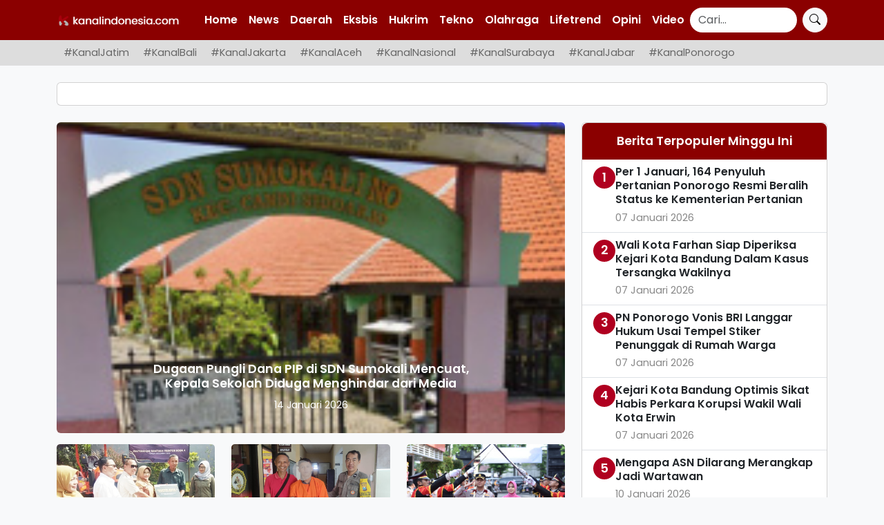

--- FILE ---
content_type: text/html; charset=UTF-8
request_url: https://kanalindonesia.com/tag/kanal-surabaya-berita-probolinggo/
body_size: 12705
content:
<!DOCTYPE html>
<html lang="id">
<head>
    <meta charset="UTF-8">
    <meta name="viewport" content="width=device-width, initial-scale=1.0">

    <title>kanal surabaya berita probolinggo &#8211; Kanalindonesia.com</title>

    
    <!-- SEO Meta -->
    <meta name="description" content="PROBOLINGGO KANALINDONESIA.COM - Anggota DPRD Jatim dapil Probolinggo Pasuruan Anwar Sadad bersyukur meski sudah masuk di tahun politik, namun masyarakat tidak larut soal dukung mendukung&hellip;">
    <meta name="robots" content="index, follow">
    <link rel="canonical" href="https://kanalindonesia.com/2023/07/14/masyarakat-makin-dewasa-anwar-sadad-senang-tak-ada-gesekan-di-tahun-politik-mereka-fokus-agar-ekonomi-bangkit/">

    <!-- Preconnect untuk resource eksternal -->
    <link rel="preconnect" href="https://fonts.googleapis.com" crossorigin>
    <link rel="preconnect" href="https://fonts.gstatic.com" crossorigin>
    <link rel="preconnect" href="https://cse.google.com" crossorigin>

    <!-- Preload logo -->
    <link rel="preload" as="image" href="https://kanalindonesia.com/wp-content/themes/kanalindonesia/assets/kilogo.png">

    <!-- Open Graph Meta Tags -->
    <meta property="og:title" content="kanal surabaya berita probolinggo &#8211; Kanalindonesia.com">
    <meta property="og:description" content="PROBOLINGGO KANALINDONESIA.COM - Anggota DPRD Jatim dapil Probolinggo Pasuruan Anwar Sadad bersyukur meski sudah masuk di tahun politik, namun masyarakat tidak larut soal dukung mendukung&hellip;">
    <meta property="og:url" content="https://kanalindonesia.com/2023/07/14/masyarakat-makin-dewasa-anwar-sadad-senang-tak-ada-gesekan-di-tahun-politik-mereka-fokus-agar-ekonomi-bangkit/">
    <meta property="og:image" content="https://kanalindonesia.com/wp-content/themes/kanalindonesia/assets/images/logo.png">
    <meta property="og:type" content="article">

    <!-- Twitter Meta Tags -->
    <meta name="twitter:card" content="summary_large_image">
    <meta name="twitter:title" content="kanal surabaya berita probolinggo &#8211; Kanalindonesia.com">
    <meta name="twitter:description" content="PROBOLINGGO KANALINDONESIA.COM - Anggota DPRD Jatim dapil Probolinggo Pasuruan Anwar Sadad bersyukur meski sudah masuk di tahun politik, namun masyarakat tidak larut soal dukung mendukung&hellip;">
    <meta name="twitter:image" content="https://kanalindonesia.com/wp-content/themes/kanalindonesia/assets/images/logo.png">
    <title>kanal surabaya berita probolinggo &#8211; Kanalindonesia.com</title>
<meta name='robots' content='max-image-preview:large' />
<link rel='dns-prefetch' href='//cdn.jsdelivr.net' />
<link rel='dns-prefetch' href='//fonts.googleapis.com' />
<link rel="alternate" type="application/rss+xml" title="Kanalindonesia.com &raquo; kanal surabaya berita probolinggo Umpan Tag" href="https://kanalindonesia.com/tag/kanal-surabaya-berita-probolinggo/feed/" />
<style id='wp-img-auto-sizes-contain-inline-css' type='text/css'>
img:is([sizes=auto i],[sizes^="auto," i]){contain-intrinsic-size:3000px 1500px}
/*# sourceURL=wp-img-auto-sizes-contain-inline-css */
</style>

<style id='wp-emoji-styles-inline-css' type='text/css'>

	img.wp-smiley, img.emoji {
		display: inline !important;
		border: none !important;
		box-shadow: none !important;
		height: 1em !important;
		width: 1em !important;
		margin: 0 0.07em !important;
		vertical-align: -0.1em !important;
		background: none !important;
		padding: 0 !important;
	}
/*# sourceURL=wp-emoji-styles-inline-css */
</style>
<link rel='stylesheet' id='wp-block-library-css' href='https://kanalindonesia.com/wp-includes/css/dist/block-library/style.min.css?ver=6.9' type='text/css' media='all' />
<style id='global-styles-inline-css' type='text/css'>
:root{--wp--preset--aspect-ratio--square: 1;--wp--preset--aspect-ratio--4-3: 4/3;--wp--preset--aspect-ratio--3-4: 3/4;--wp--preset--aspect-ratio--3-2: 3/2;--wp--preset--aspect-ratio--2-3: 2/3;--wp--preset--aspect-ratio--16-9: 16/9;--wp--preset--aspect-ratio--9-16: 9/16;--wp--preset--color--black: #000000;--wp--preset--color--cyan-bluish-gray: #abb8c3;--wp--preset--color--white: #ffffff;--wp--preset--color--pale-pink: #f78da7;--wp--preset--color--vivid-red: #cf2e2e;--wp--preset--color--luminous-vivid-orange: #ff6900;--wp--preset--color--luminous-vivid-amber: #fcb900;--wp--preset--color--light-green-cyan: #7bdcb5;--wp--preset--color--vivid-green-cyan: #00d084;--wp--preset--color--pale-cyan-blue: #8ed1fc;--wp--preset--color--vivid-cyan-blue: #0693e3;--wp--preset--color--vivid-purple: #9b51e0;--wp--preset--gradient--vivid-cyan-blue-to-vivid-purple: linear-gradient(135deg,rgb(6,147,227) 0%,rgb(155,81,224) 100%);--wp--preset--gradient--light-green-cyan-to-vivid-green-cyan: linear-gradient(135deg,rgb(122,220,180) 0%,rgb(0,208,130) 100%);--wp--preset--gradient--luminous-vivid-amber-to-luminous-vivid-orange: linear-gradient(135deg,rgb(252,185,0) 0%,rgb(255,105,0) 100%);--wp--preset--gradient--luminous-vivid-orange-to-vivid-red: linear-gradient(135deg,rgb(255,105,0) 0%,rgb(207,46,46) 100%);--wp--preset--gradient--very-light-gray-to-cyan-bluish-gray: linear-gradient(135deg,rgb(238,238,238) 0%,rgb(169,184,195) 100%);--wp--preset--gradient--cool-to-warm-spectrum: linear-gradient(135deg,rgb(74,234,220) 0%,rgb(151,120,209) 20%,rgb(207,42,186) 40%,rgb(238,44,130) 60%,rgb(251,105,98) 80%,rgb(254,248,76) 100%);--wp--preset--gradient--blush-light-purple: linear-gradient(135deg,rgb(255,206,236) 0%,rgb(152,150,240) 100%);--wp--preset--gradient--blush-bordeaux: linear-gradient(135deg,rgb(254,205,165) 0%,rgb(254,45,45) 50%,rgb(107,0,62) 100%);--wp--preset--gradient--luminous-dusk: linear-gradient(135deg,rgb(255,203,112) 0%,rgb(199,81,192) 50%,rgb(65,88,208) 100%);--wp--preset--gradient--pale-ocean: linear-gradient(135deg,rgb(255,245,203) 0%,rgb(182,227,212) 50%,rgb(51,167,181) 100%);--wp--preset--gradient--electric-grass: linear-gradient(135deg,rgb(202,248,128) 0%,rgb(113,206,126) 100%);--wp--preset--gradient--midnight: linear-gradient(135deg,rgb(2,3,129) 0%,rgb(40,116,252) 100%);--wp--preset--font-size--small: 13px;--wp--preset--font-size--medium: 20px;--wp--preset--font-size--large: 36px;--wp--preset--font-size--x-large: 42px;--wp--preset--spacing--20: 0.44rem;--wp--preset--spacing--30: 0.67rem;--wp--preset--spacing--40: 1rem;--wp--preset--spacing--50: 1.5rem;--wp--preset--spacing--60: 2.25rem;--wp--preset--spacing--70: 3.38rem;--wp--preset--spacing--80: 5.06rem;--wp--preset--shadow--natural: 6px 6px 9px rgba(0, 0, 0, 0.2);--wp--preset--shadow--deep: 12px 12px 50px rgba(0, 0, 0, 0.4);--wp--preset--shadow--sharp: 6px 6px 0px rgba(0, 0, 0, 0.2);--wp--preset--shadow--outlined: 6px 6px 0px -3px rgb(255, 255, 255), 6px 6px rgb(0, 0, 0);--wp--preset--shadow--crisp: 6px 6px 0px rgb(0, 0, 0);}:where(.is-layout-flex){gap: 0.5em;}:where(.is-layout-grid){gap: 0.5em;}body .is-layout-flex{display: flex;}.is-layout-flex{flex-wrap: wrap;align-items: center;}.is-layout-flex > :is(*, div){margin: 0;}body .is-layout-grid{display: grid;}.is-layout-grid > :is(*, div){margin: 0;}:where(.wp-block-columns.is-layout-flex){gap: 2em;}:where(.wp-block-columns.is-layout-grid){gap: 2em;}:where(.wp-block-post-template.is-layout-flex){gap: 1.25em;}:where(.wp-block-post-template.is-layout-grid){gap: 1.25em;}.has-black-color{color: var(--wp--preset--color--black) !important;}.has-cyan-bluish-gray-color{color: var(--wp--preset--color--cyan-bluish-gray) !important;}.has-white-color{color: var(--wp--preset--color--white) !important;}.has-pale-pink-color{color: var(--wp--preset--color--pale-pink) !important;}.has-vivid-red-color{color: var(--wp--preset--color--vivid-red) !important;}.has-luminous-vivid-orange-color{color: var(--wp--preset--color--luminous-vivid-orange) !important;}.has-luminous-vivid-amber-color{color: var(--wp--preset--color--luminous-vivid-amber) !important;}.has-light-green-cyan-color{color: var(--wp--preset--color--light-green-cyan) !important;}.has-vivid-green-cyan-color{color: var(--wp--preset--color--vivid-green-cyan) !important;}.has-pale-cyan-blue-color{color: var(--wp--preset--color--pale-cyan-blue) !important;}.has-vivid-cyan-blue-color{color: var(--wp--preset--color--vivid-cyan-blue) !important;}.has-vivid-purple-color{color: var(--wp--preset--color--vivid-purple) !important;}.has-black-background-color{background-color: var(--wp--preset--color--black) !important;}.has-cyan-bluish-gray-background-color{background-color: var(--wp--preset--color--cyan-bluish-gray) !important;}.has-white-background-color{background-color: var(--wp--preset--color--white) !important;}.has-pale-pink-background-color{background-color: var(--wp--preset--color--pale-pink) !important;}.has-vivid-red-background-color{background-color: var(--wp--preset--color--vivid-red) !important;}.has-luminous-vivid-orange-background-color{background-color: var(--wp--preset--color--luminous-vivid-orange) !important;}.has-luminous-vivid-amber-background-color{background-color: var(--wp--preset--color--luminous-vivid-amber) !important;}.has-light-green-cyan-background-color{background-color: var(--wp--preset--color--light-green-cyan) !important;}.has-vivid-green-cyan-background-color{background-color: var(--wp--preset--color--vivid-green-cyan) !important;}.has-pale-cyan-blue-background-color{background-color: var(--wp--preset--color--pale-cyan-blue) !important;}.has-vivid-cyan-blue-background-color{background-color: var(--wp--preset--color--vivid-cyan-blue) !important;}.has-vivid-purple-background-color{background-color: var(--wp--preset--color--vivid-purple) !important;}.has-black-border-color{border-color: var(--wp--preset--color--black) !important;}.has-cyan-bluish-gray-border-color{border-color: var(--wp--preset--color--cyan-bluish-gray) !important;}.has-white-border-color{border-color: var(--wp--preset--color--white) !important;}.has-pale-pink-border-color{border-color: var(--wp--preset--color--pale-pink) !important;}.has-vivid-red-border-color{border-color: var(--wp--preset--color--vivid-red) !important;}.has-luminous-vivid-orange-border-color{border-color: var(--wp--preset--color--luminous-vivid-orange) !important;}.has-luminous-vivid-amber-border-color{border-color: var(--wp--preset--color--luminous-vivid-amber) !important;}.has-light-green-cyan-border-color{border-color: var(--wp--preset--color--light-green-cyan) !important;}.has-vivid-green-cyan-border-color{border-color: var(--wp--preset--color--vivid-green-cyan) !important;}.has-pale-cyan-blue-border-color{border-color: var(--wp--preset--color--pale-cyan-blue) !important;}.has-vivid-cyan-blue-border-color{border-color: var(--wp--preset--color--vivid-cyan-blue) !important;}.has-vivid-purple-border-color{border-color: var(--wp--preset--color--vivid-purple) !important;}.has-vivid-cyan-blue-to-vivid-purple-gradient-background{background: var(--wp--preset--gradient--vivid-cyan-blue-to-vivid-purple) !important;}.has-light-green-cyan-to-vivid-green-cyan-gradient-background{background: var(--wp--preset--gradient--light-green-cyan-to-vivid-green-cyan) !important;}.has-luminous-vivid-amber-to-luminous-vivid-orange-gradient-background{background: var(--wp--preset--gradient--luminous-vivid-amber-to-luminous-vivid-orange) !important;}.has-luminous-vivid-orange-to-vivid-red-gradient-background{background: var(--wp--preset--gradient--luminous-vivid-orange-to-vivid-red) !important;}.has-very-light-gray-to-cyan-bluish-gray-gradient-background{background: var(--wp--preset--gradient--very-light-gray-to-cyan-bluish-gray) !important;}.has-cool-to-warm-spectrum-gradient-background{background: var(--wp--preset--gradient--cool-to-warm-spectrum) !important;}.has-blush-light-purple-gradient-background{background: var(--wp--preset--gradient--blush-light-purple) !important;}.has-blush-bordeaux-gradient-background{background: var(--wp--preset--gradient--blush-bordeaux) !important;}.has-luminous-dusk-gradient-background{background: var(--wp--preset--gradient--luminous-dusk) !important;}.has-pale-ocean-gradient-background{background: var(--wp--preset--gradient--pale-ocean) !important;}.has-electric-grass-gradient-background{background: var(--wp--preset--gradient--electric-grass) !important;}.has-midnight-gradient-background{background: var(--wp--preset--gradient--midnight) !important;}.has-small-font-size{font-size: var(--wp--preset--font-size--small) !important;}.has-medium-font-size{font-size: var(--wp--preset--font-size--medium) !important;}.has-large-font-size{font-size: var(--wp--preset--font-size--large) !important;}.has-x-large-font-size{font-size: var(--wp--preset--font-size--x-large) !important;}
/*# sourceURL=global-styles-inline-css */
</style>

<style id='classic-theme-styles-inline-css' type='text/css'>
/*! This file is auto-generated */
.wp-block-button__link{color:#fff;background-color:#32373c;border-radius:9999px;box-shadow:none;text-decoration:none;padding:calc(.667em + 2px) calc(1.333em + 2px);font-size:1.125em}.wp-block-file__button{background:#32373c;color:#fff;text-decoration:none}
/*# sourceURL=/wp-includes/css/classic-themes.min.css */
</style>
<link rel='stylesheet' id='kivm-frontend-css' href='https://kanalindonesia.com/wp-content/plugins/kivm/assets/css/frontend.css?ver=1.0.0' type='text/css' media='all' />
<link rel='stylesheet' id='kivm-bootstrap-cdn-css' href='https://cdn.jsdelivr.net/npm/bootstrap@5.3.2/dist/css/bootstrap.min.css?ver=5.3.2' type='text/css' media='all' />
<link rel='stylesheet' id='kivm-bootstrap-icons-cdn-css' href='https://cdn.jsdelivr.net/npm/bootstrap-icons@1.10.5/font/bootstrap-icons.css?ver=1.10.5' type='text/css' media='all' />
<link rel='stylesheet' id='bootstrap-css-css' href='https://cdn.jsdelivr.net/npm/bootstrap@5.3.0/dist/css/bootstrap.min.css?ver=6.9' type='text/css' media='all' />
<link rel='stylesheet' id='main-style-css' href='https://kanalindonesia.com/wp-content/themes/kanalindonesia/style.css?ver=6.9' type='text/css' media='all' />
<link rel='stylesheet' id='poppins-font-css' href='https://fonts.googleapis.com/css2?family=Poppins%3Awght%40300%3B400%3B600&#038;display=swap&#038;ver=6.9' type='text/css' media='all' />
<link rel='stylesheet' id='bootstrap-icons-css' href='https://cdn.jsdelivr.net/npm/bootstrap-icons@1.10.5/font/bootstrap-icons.min.css?ver=6.9' type='text/css' media='all' />
<link rel="https://api.w.org/" href="https://kanalindonesia.com/wp-json/" /><link rel="alternate" title="JSON" type="application/json" href="https://kanalindonesia.com/wp-json/wp/v2/tags/7253" /><link rel="EditURI" type="application/rsd+xml" title="RSD" href="https://kanalindonesia.com/xmlrpc.php?rsd" />
<meta name="generator" content="WordPress 6.9" />
<link rel="icon" href="https://kanalindonesia.com/wp-content/uploads/2024/07/logo-KI.com-PNG-32x32.png" sizes="32x32" />
<link rel="icon" href="https://kanalindonesia.com/wp-content/uploads/2024/07/logo-KI.com-PNG-192x192.png" sizes="192x192" />
<link rel="apple-touch-icon" href="https://kanalindonesia.com/wp-content/uploads/2024/07/logo-KI.com-PNG-180x180.png" />
<meta name="msapplication-TileImage" content="https://kanalindonesia.com/wp-content/uploads/2024/07/logo-KI.com-PNG-270x270.png" />
</head>
<body class="archive tag tag-kanal-surabaya-berita-probolinggo tag-7253 wp-theme-kanalindonesia">

<!-- NAVBAR ATAS -->
<nav class="navbar navbar-expand-lg navbar-dark custom-navbar fixed-top">
    <div class="container">
        <a class="navbar-brand" href="https://kanalindonesia.com/">
            <img src="https://kanalindonesia.com/wp-content/themes/kanalindonesia/assets/kilogo.png" 
                 alt="Kanalindonesia.com" class="navbar-logo" loading="lazy">
        </a>
        <button class="navbar-toggler" type="button" data-bs-toggle="collapse" data-bs-target="#navbarNav" aria-controls="navbarNav" aria-expanded="false" aria-label="Toggle navigation">
            <span class="navbar-toggler-icon"></span>
        </button>
        <div class="collapse navbar-collapse" id="navbarNav">
            <ul class="navbar-nav me-auto mb-2 mb-lg-0 custom-menu">
                <li id="menu-item-108324" class="menu-item menu-item-type-custom menu-item-object-custom menu-item-home nav-item"><a href="https://kanalindonesia.com" class="nav-link">Home</a></li>
<li id="menu-item-108336" class="menu-item menu-item-type-taxonomy menu-item-object-category nav-item"><a href="https://kanalindonesia.com/category/news/" class="nav-link">News</a></li>
<li id="menu-item-108325" class="menu-item menu-item-type-taxonomy menu-item-object-category nav-item"><a href="https://kanalindonesia.com/category/daerah/" class="nav-link">Daerah</a></li>
<li id="menu-item-108337" class="menu-item menu-item-type-taxonomy menu-item-object-category nav-item"><a href="https://kanalindonesia.com/category/eksbis/" class="nav-link">Eksbis</a></li>
<li id="menu-item-108539" class="menu-item menu-item-type-taxonomy menu-item-object-category nav-item"><a href="https://kanalindonesia.com/category/hukrim/" class="nav-link">Hukrim</a></li>
<li id="menu-item-108327" class="menu-item menu-item-type-taxonomy menu-item-object-category nav-item"><a href="https://kanalindonesia.com/category/tekno/" class="nav-link">Tekno</a></li>
<li id="menu-item-108328" class="menu-item menu-item-type-taxonomy menu-item-object-category nav-item"><a href="https://kanalindonesia.com/category/olahraga/" class="nav-link">Olahraga</a></li>
<li id="menu-item-108331" class="menu-item menu-item-type-taxonomy menu-item-object-category nav-item"><a href="https://kanalindonesia.com/category/lifetrend/" class="nav-link">Lifetrend</a></li>
<li id="menu-item-108334" class="menu-item menu-item-type-taxonomy menu-item-object-category nav-item"><a href="https://kanalindonesia.com/category/opini/" class="nav-link">Opini</a></li>
<li id="menu-item-126225" class="menu-item menu-item-type-post_type_archive menu-item-object-video nav-item"><a href="https://kanalindonesia.com/video/" class="nav-link">Video</a></li>
            </ul>
            <form class="d-flex search-form" action="https://cse.google.com/cse" method="get">
                <input class="form-control me-2 search-input" type="search" placeholder="Cari..." aria-label="Search" name="q" value="">
                <input type="hidden" name="cx" value="80e83a0b4aae944d3"> 
                <button class="btn btn-light search-btn" type="submit">
                    <i class="bi bi-search"></i>
                </button>
            </form>
        </div>
    </div>
</nav>

<div class="middle-menu-wrapper">
    <div class="container">
        <nav class="nav nav-pills flex-nowrap text-nowrap middle-menu">
            <li id="menu-item-118917" class="menu-item menu-item-type-taxonomy menu-item-object-category nav-item"><a href="https://kanalindonesia.com/category/daerah/kanal-jatim/" class="nav-link">#KanalJatim</a></li>
<li id="menu-item-118920" class="menu-item menu-item-type-taxonomy menu-item-object-category nav-item"><a href="https://kanalindonesia.com/category/daerah/kanal-bali/" class="nav-link">#KanalBali</a></li>
<li id="menu-item-118921" class="menu-item menu-item-type-taxonomy menu-item-object-category nav-item"><a href="https://kanalindonesia.com/category/daerah/kanal-jakarta/" class="nav-link">#KanalJakarta</a></li>
<li id="menu-item-118922" class="menu-item menu-item-type-taxonomy menu-item-object-category nav-item"><a href="https://kanalindonesia.com/category/daerah/kanal-sumatra/kanal-aceh/" class="nav-link">#KanalAceh</a></li>
<li id="menu-item-125393" class="menu-item menu-item-type-taxonomy menu-item-object-category nav-item"><a href="https://kanalindonesia.com/category/kanal-nasional/" class="nav-link">#KanalNasional</a></li>
<li id="menu-item-125394" class="menu-item menu-item-type-taxonomy menu-item-object-category nav-item"><a href="https://kanalindonesia.com/category/daerah/kanal-jatim/kanal-surabaya/" class="nav-link">#KanalSurabaya</a></li>
<li id="menu-item-125396" class="menu-item menu-item-type-taxonomy menu-item-object-category nav-item"><a href="https://kanalindonesia.com/category/daerah/kanal-jabar/" class="nav-link">#KanalJabar</a></li>
<li id="menu-item-125395" class="menu-item menu-item-type-taxonomy menu-item-object-category nav-item"><a href="https://kanalindonesia.com/category/daerah/kanal-jatim/kanal-ponorogo/" class="nav-link">#KanalPonorogo</a></li>
        </nav>
    </div>
</div>

<div class="container mt-4">
    <div class="card">
        <div class="card-body text-center">
            <ins class="adsbygoogle"
                style="display:block"
                data-ad-client="ca-pub-6735956314451283"
                data-ad-slot="8111777054"
                data-ad-format="auto"
                data-full-width-responsive="true"></ins>
        </div>
    </div>
</div>


<main id="main-content" class="container mt-4">

    <div class="row">

            <div class="col-lg-8">
        <div id="newsCarousel" class="carousel slide mb-3" data-bs-ride="carousel">
            <div class="carousel-inner">
                                    <div class="carousel-item active">
                                                    <a href="https://kanalindonesia.com/2026/01/14/dugaan-pungli-dana-pip-di-sdn-sumokali-mencuat-kepala-sekolah-diduga-menghindar-dari-media/">
                                <img src="https://kanalindonesia.com/wp-content/uploads/2026/01/IMG_20260114_100634.jpg" 
                                     class="d-block w-100 rounded"
                                     style="object-fit:cover;width:100%;height:450px;max-width:100%;aspect-ratio:16/9;"
                                     alt="Dugaan Pungli Dana PIP di SDN Sumokali Mencuat, Kepala Sekolah Diduga Menghindar dari Media"
                                     loading="lazy" width="480" height="240">
                            </a>
                                                <div class="carousel-caption p-2">
                            <h5 style="font-size:1.1rem;"><a href="https://kanalindonesia.com/2026/01/14/dugaan-pungli-dana-pip-di-sdn-sumokali-mencuat-kepala-sekolah-diduga-menghindar-dari-media/" class="text-white">Dugaan Pungli Dana PIP di SDN Sumokali Mencuat, Kepala Sekolah Diduga Menghindar dari Media</a></h5>
                            <p class="small mb-0">14 Januari 2026</p>
                        </div>
                    </div>
                                    <div class="carousel-item ">
                                                    <a href="https://kanalindonesia.com/2026/01/13/teras-cihampelas-kandas-pemprov-jabar-segera-bongkar-rata-dengan-tanah/">
                                <img src="https://kanalindonesia.com/wp-content/uploads/2026/01/Teras-Cihampelas-Kandas-Pemprov-Jabar-Segera-bongkar-Rata-Dengan-Tanah.jpeg" 
                                     class="d-block w-100 rounded"
                                     style="object-fit:cover;width:100%;height:450px;max-width:100%;aspect-ratio:16/9;"
                                     alt="Teras Cihampelas Kandas, Pemprov Jabar Segera Bongkar Rata dengan Tanah"
                                     loading="lazy" width="480" height="240">
                            </a>
                                                <div class="carousel-caption p-2">
                            <h5 style="font-size:1.1rem;"><a href="https://kanalindonesia.com/2026/01/13/teras-cihampelas-kandas-pemprov-jabar-segera-bongkar-rata-dengan-tanah/" class="text-white">Teras Cihampelas Kandas, Pemprov Jabar Segera Bongkar Rata dengan Tanah</a></h5>
                            <p class="small mb-0">13 Januari 2026</p>
                        </div>
                    </div>
                                    <div class="carousel-item ">
                                                    <a href="https://kanalindonesia.com/2026/01/13/tegas-pemkab-tuban-akhirnya-bersihkan-kabel-liar-yang-numpang-di-tiang-pju/">
                                <img src="https://kanalindonesia.com/wp-content/uploads/2026/01/WhatsApp-Image-2026-01-13-at-18.21.50.jpeg" 
                                     class="d-block w-100 rounded"
                                     style="object-fit:cover;width:100%;height:450px;max-width:100%;aspect-ratio:16/9;"
                                     alt="Tegas! Pemkab Tuban Akhirnya Bersihkan Kabel Liar yang &#8220;Numpang&#8221; di Tiang PJU"
                                     loading="lazy" width="480" height="240">
                            </a>
                                                <div class="carousel-caption p-2">
                            <h5 style="font-size:1.1rem;"><a href="https://kanalindonesia.com/2026/01/13/tegas-pemkab-tuban-akhirnya-bersihkan-kabel-liar-yang-numpang-di-tiang-pju/" class="text-white">Tegas! Pemkab Tuban Akhirnya Bersihkan Kabel Liar yang &#8220;Numpang&#8221; di Tiang PJU</a></h5>
                            <p class="small mb-0">13 Januari 2026</p>
                        </div>
                    </div>
                            </div>
            <button class="carousel-control-prev" type="button" data-bs-target="#newsCarousel" data-bs-slide="prev">
                <span class="carousel-control-prev-icon" aria-hidden="true"></span>
                <span class="visually-hidden">Previous</span>
            </button>
            <button class="carousel-control-next" type="button" data-bs-target="#newsCarousel" data-bs-slide="next">
                <span class="carousel-control-next-icon" aria-hidden="true"></span>
                <span class="visually-hidden">Next</span>
            </button>
        </div>

        <!-- Subnews -->
        <div class="d-none d-md-block">
            <div class="row mt-3">
                                    <div class="col-md-4">
                        <div class="sub-news text-center mb-3">
                                                            <a href="https://kanalindonesia.com/2026/01/13/modernisasi-pertanian-kementan-berikan-alsintan-ke-gapoktan-di-magetan/">
                                    <img src="https://kanalindonesia.com/wp-content/uploads/2026/01/WhatsApp-Image-2026-01-13-at-17.39.58.jpeg" 
                                         alt="Modernisasi Pertanian, Kementan Berikan Alsintan ke Gapoktan di Magetan" 
                                         class="img-fluid w-100"
                                         style="object-fit:cover;height:140px;max-width:100%;"
                                         loading="lazy" width="100%" height="140">
                                </a>
                                                        <h6 class="mt-2" style="font-size:1rem;">
                                <a href="https://kanalindonesia.com/2026/01/13/modernisasi-pertanian-kementan-berikan-alsintan-ke-gapoktan-di-magetan/" class="text-dark">Modernisasi Pertanian, Kementan Berikan Alsintan ke Gapoktan di Magetan</a>
                            </h6>
                            <p class="text-muted small mb-1">13 Januari 2026</p>
                        </div>
                    </div>
                                    <div class="col-md-4">
                        <div class="sub-news text-center mb-3">
                                                            <a href="https://kanalindonesia.com/2026/01/13/terekam-cctv-residivis-pencuri-rumah-kosong-diamankan-anggota-polsek-sukorejo-ponorogo/">
                                    <img src="https://kanalindonesia.com/wp-content/uploads/2026/01/IMG_20260113_174253.jpg" 
                                         alt="Terekam CCTV, Residivis Pencuri Rumah Kosong Diamankan Anggota Polsek Sukorejo Ponorogo" 
                                         class="img-fluid w-100"
                                         style="object-fit:cover;height:140px;max-width:100%;"
                                         loading="lazy" width="100%" height="140">
                                </a>
                                                        <h6 class="mt-2" style="font-size:1rem;">
                                <a href="https://kanalindonesia.com/2026/01/13/terekam-cctv-residivis-pencuri-rumah-kosong-diamankan-anggota-polsek-sukorejo-ponorogo/" class="text-dark">Terekam CCTV, Residivis Pencuri Rumah Kosong Diamankan Anggota Polsek Sukorejo Ponorogo</a>
                            </h6>
                            <p class="text-muted small mb-1">13 Januari 2026</p>
                        </div>
                    </div>
                                    <div class="col-md-4">
                        <div class="sub-news text-center mb-3">
                                                            <a href="https://kanalindonesia.com/2026/01/13/tradisi-pisah-sambut-kapolres-gresik-akbp-rovan-berpamitan-akbp-ramadhan-siap-lanjutkan-pengabdian/">
                                    <img src="https://kanalindonesia.com/wp-content/uploads/2026/01/IMG_20260113_160905.jpg" 
                                         alt="Tradisi Pisah Sambut Kapolres Gresik, AKBP Rovan Berpamitan, AKBP Ramadhan Siap Lanjutkan Pengabdian" 
                                         class="img-fluid w-100"
                                         style="object-fit:cover;height:140px;max-width:100%;"
                                         loading="lazy" width="100%" height="140">
                                </a>
                                                        <h6 class="mt-2" style="font-size:1rem;">
                                <a href="https://kanalindonesia.com/2026/01/13/tradisi-pisah-sambut-kapolres-gresik-akbp-rovan-berpamitan-akbp-ramadhan-siap-lanjutkan-pengabdian/" class="text-dark">Tradisi Pisah Sambut Kapolres Gresik, AKBP Rovan Berpamitan, AKBP Ramadhan Siap Lanjutkan Pengabdian</a>
                            </h6>
                            <p class="text-muted small mb-1">13 Januari 2026</p>
                        </div>
                    </div>
                            </div>
        </div>
    </div>

<!-- Sidebar Berita Terpopuler -->
<div class="col-lg-4">
    <div class="card popular-posts mb-4">
        <div class="card-header bg-danger text-center">Berita Terpopuler Minggu Ini</div>
        <ul class="list-group list-group-flush">
                                <li class="list-group-item d-flex align-items-start gap-2">
                        <div class="rank-circle">1</div>
                        <div class="post-meta">
                            <div class="title fw-semibold"><a href="https://kanalindonesia.com/2026/01/07/per-1-januari-164-penyuluh-pertanian-ponorogo-resmi-beralih-status-ke-kementerian-pertanian/" class="text-dark">Per 1 Januari, 164 Penyuluh Pertanian Ponorogo Resmi Beralih Status ke Kementerian Pertanian</a></div>
                            <div class="date small">07 Januari 2026</div>
                        </div>
                    </li>
                                    <li class="list-group-item d-flex align-items-start gap-2">
                        <div class="rank-circle">2</div>
                        <div class="post-meta">
                            <div class="title fw-semibold"><a href="https://kanalindonesia.com/2026/01/07/wali-kota-farhan-siap-diperiksa-kejari-kota-bandung-dalam-kasus-tersangka-wakilnya/" class="text-dark">Wali Kota Farhan Siap Diperiksa Kejari Kota Bandung Dalam Kasus Tersangka Wakilnya</a></div>
                            <div class="date small">07 Januari 2026</div>
                        </div>
                    </li>
                                    <li class="list-group-item d-flex align-items-start gap-2">
                        <div class="rank-circle">3</div>
                        <div class="post-meta">
                            <div class="title fw-semibold"><a href="https://kanalindonesia.com/2026/01/07/pn-ponorogo-vonis-bri-langgar-hukum-usai-tempel-stiker-penunggak-di-rumah-warga/" class="text-dark">PN Ponorogo Vonis BRI Langgar Hukum Usai Tempel Stiker Penunggak di Rumah Warga</a></div>
                            <div class="date small">07 Januari 2026</div>
                        </div>
                    </li>
                                    <li class="list-group-item d-flex align-items-start gap-2">
                        <div class="rank-circle">4</div>
                        <div class="post-meta">
                            <div class="title fw-semibold"><a href="https://kanalindonesia.com/2026/01/07/kejari-kota-bandung-optimis-sikat-habis-perkara-korupsi-wakil-wali-kota-erwin/" class="text-dark">Kejari Kota Bandung Optimis Sikat Habis Perkara Korupsi Wakil Wali Kota Erwin</a></div>
                            <div class="date small">07 Januari 2026</div>
                        </div>
                    </li>
                                    <li class="list-group-item d-flex align-items-start gap-2">
                        <div class="rank-circle">5</div>
                        <div class="post-meta">
                            <div class="title fw-semibold"><a href="https://kanalindonesia.com/2026/01/10/mengapa-asn-dilarang-merangkap-jadi-wartawan/" class="text-dark">Mengapa ASN Dilarang Merangkap Jadi Wartawan</a></div>
                            <div class="date small">10 Januari 2026</div>
                        </div>
                    </li>
                                    <li class="list-group-item d-flex align-items-start gap-2">
                        <div class="rank-circle">6</div>
                        <div class="post-meta">
                            <div class="title fw-semibold"><a href="https://kanalindonesia.com/2026/01/07/ponorogo-berhasil-masuk-10-besar-kabupaten-lumbung-pangan-di-jawa-timur/" class="text-dark">Ponorogo Berhasil Masuk 10 Besar Kabupaten Lumbung Pangan di Jawa Timur</a></div>
                            <div class="date small">07 Januari 2026</div>
                        </div>
                    </li>
                                    <li class="list-group-item d-flex align-items-start gap-2">
                        <div class="rank-circle">7</div>
                        <div class="post-meta">
                            <div class="title fw-semibold"><a href="https://kanalindonesia.com/2026/01/11/hilang-kendali-akibat-jalan-berlubang-pemotor-wanita-tewas-tabrak-truk-parkir-di-bancar-tuban/" class="text-dark">Hilang Kendali Akibat Jalan Berlubang, Pemotor Wanita Tewas Tabrak Truk Parkir di Bancar Tuban</a></div>
                            <div class="date small">11 Januari 2026</div>
                        </div>
                    </li>
                        </ul>
    </div>
</div>

    </div>

    <div class="row">

        <div class="col-lg-8">

            <div class="bg-danger text-white py-2 fw-bold text-center rounded">

                <i class="bi bi-tag-fill text-light"></i> Kumpulan Berita dengan Tag: kanal surabaya berita probolinggo
            </div>

            <div class="row mt-3">

                
                    
                        <div class="col-12 news-item mb-4 border-bottom pb-3 post-64544 post type-post status-publish format-standard hentry category-daerah category-kanal-jatim category-kanal-surabaya tag-anwar-sadad-senang-tak-ada-gesekan-di-tahun-politik-mereka-fokus-agar-ekonomi-bangkit tag-kanal-surabaya-berita-probolinggo tag-masyarakat-makin-dewasa">

                            
                            <div>

                                <span class="category">Daerah</span>
                                <h6>

                                    <a href="https://kanalindonesia.com/2023/07/14/masyarakat-makin-dewasa-anwar-sadad-senang-tak-ada-gesekan-di-tahun-politik-mereka-fokus-agar-ekonomi-bangkit/" class="text-dark text-decoration-none fw-bold">

                                        Masyarakat Makin Dewasa, Anwar Sadad Senang Tak Ada Gesekan di Tahun Politik : Mereka fokus agar Ekonomi bangkit
                                    </a>

                                </h6>

                                <small class="text-muted">

                                    Jumat, 14 Juli 2023 | 11:54 WIB
                                </small>

                            </div>

                        </div>

                    
                        <div class="col-12 news-item mb-4 border-bottom pb-3 post-33763 post type-post status-publish format-standard hentry category-daerah category-kanal-jatim tag-anwar-sadad-disambati-anjloknya-omset-pedagang-gegara-pmk tag-kanal-surabaya-berita-probolinggo tag-sidak-pedagang-daging-sapi">

                            
                            <div>

                                <span class="category">Daerah</span>
                                <h6>

                                    <a href="https://kanalindonesia.com/2022/07/05/sidak-pedagang-daging-sapi-anwar-sadad-disambati-anjloknya-omset-pedagang-gegara-pmk/" class="text-dark text-decoration-none fw-bold">

                                        Sidak Pedagang Daging Sapi, Anwar Sadad Disambati Anjloknya Omset Pedagang Gegara PMK
                                    </a>

                                </h6>

                                <small class="text-muted">

                                    Selasa, 05 Juli 2022 | 15:52 WIB
                                </small>

                            </div>

                        </div>

                    
                    <div class="col-12 mt-3">

                        <nav aria-label="Page navigation">

                            
                        </nav>

                    </div>

                
            </div>

        </div>

        <div class="col-lg-4">

            	<div id="sidebar" role="complementary">
		<ul>
						<li>
				<form role="search" method="get" class="search-form" action="https://kanalindonesia.com/">
				<label>
					<span class="screen-reader-text">Cari untuk:</span>
					<input type="search" class="search-field" placeholder="Cari &hellip;" value="" name="s" />
				</label>
				<input type="submit" class="search-submit" value="Cari" />
			</form>			</li>

			<!-- Author information is disabled per default. Uncomment and fill in your details if you want to use it.
			<li><h2>Penulis</h2>
			<p>A little something about you, the author. Nothing lengthy, just an overview.</p>
			</li>
			-->

						</ul>
		<ul role="navigation">
				<li class="pagenav"><h2>Laman</h2><ul><li class="page_item page-item-43836"><a href="https://kanalindonesia.com/berita-video/">Berita Video</a></li>
<li class="page_item page-item-10825"><a href="https://kanalindonesia.com/epaper/">E-Paper</a></li>
<li class="page_item page-item-15"><a href="https://kanalindonesia.com/home/">Home</a></li>
<li class="page_item page-item-108052"><a href="https://kanalindonesia.com/indeks/">Indeks Berita</a></li>
<li class="page_item page-item-1821"><a href="https://kanalindonesia.com/info-iklan/">Info Iklan</a></li>
<li class="page_item page-item-43722"><a href="https://kanalindonesia.com/login/">Login</a></li>
<li class="page_item page-item-1817"><a href="https://kanalindonesia.com/pedoman-media-siber/">Pedoman Media Siber</a></li>
<li class="page_item page-item-1819"><a href="https://kanalindonesia.com/privacy-policy-2/">Privacy Policy</a></li>
<li class="page_item page-item-1815"><a href="https://kanalindonesia.com/redaksi/">Redaksi</a></li>
<li class="page_item page-item-1813"><a href="https://kanalindonesia.com/tentang-kami/">Tentang Kami</a></li>
<li class="page_item page-item-43726"><a href="https://kanalindonesia.com/trending/">Trending</a></li>
<li class="page_item page-item-108404"><a href="https://kanalindonesia.com/video/">Video</a></li>
</ul></li>
			<li><h2>Arsip</h2>
				<ul>
					<li><a href='https://kanalindonesia.com/2026/01/'>Januari 2026</a></li>
	<li><a href='https://kanalindonesia.com/2025/12/'>Desember 2025</a></li>
	<li><a href='https://kanalindonesia.com/2025/11/'>November 2025</a></li>
	<li><a href='https://kanalindonesia.com/2025/10/'>Oktober 2025</a></li>
	<li><a href='https://kanalindonesia.com/2025/09/'>September 2025</a></li>
	<li><a href='https://kanalindonesia.com/2025/08/'>Agustus 2025</a></li>
	<li><a href='https://kanalindonesia.com/2025/07/'>Juli 2025</a></li>
	<li><a href='https://kanalindonesia.com/2025/06/'>Juni 2025</a></li>
	<li><a href='https://kanalindonesia.com/2025/05/'>Mei 2025</a></li>
	<li><a href='https://kanalindonesia.com/2025/04/'>April 2025</a></li>
	<li><a href='https://kanalindonesia.com/2025/03/'>Maret 2025</a></li>
	<li><a href='https://kanalindonesia.com/2025/02/'>Februari 2025</a></li>
	<li><a href='https://kanalindonesia.com/2025/01/'>Januari 2025</a></li>
	<li><a href='https://kanalindonesia.com/2024/12/'>Desember 2024</a></li>
	<li><a href='https://kanalindonesia.com/2024/11/'>November 2024</a></li>
	<li><a href='https://kanalindonesia.com/2024/10/'>Oktober 2024</a></li>
	<li><a href='https://kanalindonesia.com/2024/09/'>September 2024</a></li>
	<li><a href='https://kanalindonesia.com/2024/08/'>Agustus 2024</a></li>
	<li><a href='https://kanalindonesia.com/2024/07/'>Juli 2024</a></li>
	<li><a href='https://kanalindonesia.com/2024/06/'>Juni 2024</a></li>
	<li><a href='https://kanalindonesia.com/2024/05/'>Mei 2024</a></li>
	<li><a href='https://kanalindonesia.com/2024/04/'>April 2024</a></li>
	<li><a href='https://kanalindonesia.com/2024/03/'>Maret 2024</a></li>
	<li><a href='https://kanalindonesia.com/2024/02/'>Februari 2024</a></li>
	<li><a href='https://kanalindonesia.com/2024/01/'>Januari 2024</a></li>
	<li><a href='https://kanalindonesia.com/2023/12/'>Desember 2023</a></li>
	<li><a href='https://kanalindonesia.com/2023/11/'>November 2023</a></li>
	<li><a href='https://kanalindonesia.com/2023/10/'>Oktober 2023</a></li>
	<li><a href='https://kanalindonesia.com/2023/09/'>September 2023</a></li>
	<li><a href='https://kanalindonesia.com/2023/08/'>Agustus 2023</a></li>
	<li><a href='https://kanalindonesia.com/2023/07/'>Juli 2023</a></li>
	<li><a href='https://kanalindonesia.com/2023/06/'>Juni 2023</a></li>
	<li><a href='https://kanalindonesia.com/2023/05/'>Mei 2023</a></li>
	<li><a href='https://kanalindonesia.com/2023/04/'>April 2023</a></li>
	<li><a href='https://kanalindonesia.com/2023/03/'>Maret 2023</a></li>
	<li><a href='https://kanalindonesia.com/2023/02/'>Februari 2023</a></li>
	<li><a href='https://kanalindonesia.com/2023/01/'>Januari 2023</a></li>
	<li><a href='https://kanalindonesia.com/2022/12/'>Desember 2022</a></li>
	<li><a href='https://kanalindonesia.com/2022/11/'>November 2022</a></li>
	<li><a href='https://kanalindonesia.com/2022/10/'>Oktober 2022</a></li>
	<li><a href='https://kanalindonesia.com/2022/09/'>September 2022</a></li>
	<li><a href='https://kanalindonesia.com/2022/08/'>Agustus 2022</a></li>
	<li><a href='https://kanalindonesia.com/2022/07/'>Juli 2022</a></li>
	<li><a href='https://kanalindonesia.com/2022/06/'>Juni 2022</a></li>
	<li><a href='https://kanalindonesia.com/2022/05/'>Mei 2022</a></li>
	<li><a href='https://kanalindonesia.com/2022/04/'>April 2022</a></li>
	<li><a href='https://kanalindonesia.com/2022/03/'>Maret 2022</a></li>
	<li><a href='https://kanalindonesia.com/2022/02/'>Februari 2022</a></li>
	<li><a href='https://kanalindonesia.com/2022/01/'>Januari 2022</a></li>
	<li><a href='https://kanalindonesia.com/2021/12/'>Desember 2021</a></li>
	<li><a href='https://kanalindonesia.com/2021/11/'>November 2021</a></li>
	<li><a href='https://kanalindonesia.com/2021/10/'>Oktober 2021</a></li>
	<li><a href='https://kanalindonesia.com/2021/09/'>September 2021</a></li>
	<li><a href='https://kanalindonesia.com/2021/08/'>Agustus 2021</a></li>
	<li><a href='https://kanalindonesia.com/2021/07/'>Juli 2021</a></li>
	<li><a href='https://kanalindonesia.com/2021/06/'>Juni 2021</a></li>
	<li><a href='https://kanalindonesia.com/2021/05/'>Mei 2021</a></li>
	<li><a href='https://kanalindonesia.com/2021/04/'>April 2021</a></li>
	<li><a href='https://kanalindonesia.com/2021/03/'>Maret 2021</a></li>
	<li><a href='https://kanalindonesia.com/2021/02/'>Februari 2021</a></li>
	<li><a href='https://kanalindonesia.com/2021/01/'>Januari 2021</a></li>
				</ul>
			</li>

				<li class="categories"><h2>Kategori</h2><ul>	<li class="cat-item cat-item-21"><a href="https://kanalindonesia.com/category/daerah/">Daerah</a> (23,856)
<ul class='children'>
	<li class="cat-item cat-item-14814"><a href="https://kanalindonesia.com/category/daerah/kanal-bali/">KANAL BALI</a> (56)
</li>
	<li class="cat-item cat-item-25047"><a href="https://kanalindonesia.com/category/daerah/kanal-banten/">KANAL BANTEN</a> (41)
	<ul class='children'>
	<li class="cat-item cat-item-28325"><a href="https://kanalindonesia.com/category/daerah/kanal-banten/kanal-pandeglang/">KANAL PANDEGLANG</a> (1)
</li>
	<li class="cat-item cat-item-28326"><a href="https://kanalindonesia.com/category/daerah/kanal-banten/kanal-serang/">KANAL SERANG</a> (4)
</li>
	<li class="cat-item cat-item-28323"><a href="https://kanalindonesia.com/category/daerah/kanal-banten/kanal-tangerang/">KANAL TANGERANG</a> (25)
</li>
	</ul>
</li>
	<li class="cat-item cat-item-23"><a href="https://kanalindonesia.com/category/daerah/kanal-jabar/">KANAL JABAR</a> (2,811)
	<ul class='children'>
	<li class="cat-item cat-item-14978"><a href="https://kanalindonesia.com/category/daerah/kanal-jabar/kanal-bandung/">KANAL BANDUNG</a> (174)
</li>
	<li class="cat-item cat-item-37103"><a href="https://kanalindonesia.com/category/daerah/kanal-jabar/kanal-bekasi/">KANAL BEKASI</a> (3)
</li>
	<li class="cat-item cat-item-14979"><a href="https://kanalindonesia.com/category/daerah/kanal-jabar/kanal-bogor/">KANAL BOGOR</a> (45)
</li>
	<li class="cat-item cat-item-26261"><a href="https://kanalindonesia.com/category/daerah/kanal-jabar/kanal-ciamis/">KANAL CIAMIS</a> (3)
</li>
	<li class="cat-item cat-item-25213"><a href="https://kanalindonesia.com/category/daerah/kanal-jabar/kanal-cianjur/">KANAL CIANJUR</a> (6)
</li>
	<li class="cat-item cat-item-36288"><a href="https://kanalindonesia.com/category/daerah/kanal-jabar/kanal-cimahi/">KANAL CIMAHI</a> (12)
</li>
	<li class="cat-item cat-item-14830"><a href="https://kanalindonesia.com/category/daerah/kanal-jabar/kanal-cirebon/">KANAL CIREBON</a> (880)
</li>
	<li class="cat-item cat-item-25212"><a href="https://kanalindonesia.com/category/daerah/kanal-jabar/kanal-depok/">KANAL DEPOK</a> (15)
</li>
	<li class="cat-item cat-item-26262"><a href="https://kanalindonesia.com/category/daerah/kanal-jabar/kanal-garut/">KANAL GARUT</a> (3)
</li>
	<li class="cat-item cat-item-14832"><a href="https://kanalindonesia.com/category/daerah/kanal-jabar/kanal-indramayu/">KANAL INDRAMAYU</a> (103)
</li>
	<li class="cat-item cat-item-26263"><a href="https://kanalindonesia.com/category/daerah/kanal-jabar/kanal-karawan/">KANAL KARAWANG</a> (14)
</li>
	<li class="cat-item cat-item-26264"><a href="https://kanalindonesia.com/category/daerah/kanal-jabar/kanal-kuningan/">KANAL KUNINGAN</a> (5)
</li>
	<li class="cat-item cat-item-26265"><a href="https://kanalindonesia.com/category/daerah/kanal-jabar/kanal-majalengka/">KANAL MAJALENGKA</a> (4)
</li>
	<li class="cat-item cat-item-26270"><a href="https://kanalindonesia.com/category/daerah/kanal-jabar/kanal-purwakarta/">KANAL PURWAKARTA</a> (11)
</li>
	<li class="cat-item cat-item-26267"><a href="https://kanalindonesia.com/category/daerah/kanal-jabar/kanal-subang/">KANAL SUBANG</a> (6)
</li>
	<li class="cat-item cat-item-26266"><a href="https://kanalindonesia.com/category/daerah/kanal-jabar/kanal-sukabumi/">KANAL SUKABUMI</a> (21)
</li>
	<li class="cat-item cat-item-26268"><a href="https://kanalindonesia.com/category/daerah/kanal-jabar/kanal-sumedang/">KANAL SUMEDANG</a> (3)
</li>
	<li class="cat-item cat-item-26269"><a href="https://kanalindonesia.com/category/daerah/kanal-jabar/kanal-tasikmalaya/">KANAL TASIKMALAYA</a> (1)
</li>
	</ul>
</li>
	<li class="cat-item cat-item-6354"><a href="https://kanalindonesia.com/category/daerah/kanal-jakarta/">KANAL JAKARTA</a> (519)
</li>
	<li class="cat-item cat-item-24"><a href="https://kanalindonesia.com/category/daerah/kanal-jateng/">KANAL JATENG</a> (1,339)
	<ul class='children'>
	<li class="cat-item cat-item-35443"><a href="https://kanalindonesia.com/category/daerah/kanal-jateng/kanal-banjarnegara/">KANAL BANJARNEGARA</a> (1)
</li>
	<li class="cat-item cat-item-29774"><a href="https://kanalindonesia.com/category/daerah/kanal-jateng/kana-banyumas/">KANAL BANYUMAS</a> (2)
</li>
	<li class="cat-item cat-item-14840"><a href="https://kanalindonesia.com/category/daerah/kanal-jateng/kanal-karanganyar/">KANAL KARANGANYAR</a> (1)
</li>
	<li class="cat-item cat-item-31243"><a href="https://kanalindonesia.com/category/daerah/kanal-jateng/kanal-kendal/">KANAL KENDAL</a> (40)
</li>
	<li class="cat-item cat-item-29776"><a href="https://kanalindonesia.com/category/daerah/kanal-jateng/kanal-magelang/">KANAL MAGELANG</a> (1)
</li>
	<li class="cat-item cat-item-29778"><a href="https://kanalindonesia.com/category/daerah/kanal-jateng/kanal-pekalongan/">KANAL PEKALONGAN</a> (7)
</li>
	<li class="cat-item cat-item-22243"><a href="https://kanalindonesia.com/category/daerah/kanal-jateng/kanal-pemalang/">KANAL PEMALANG</a> (306)
</li>
	<li class="cat-item cat-item-30355"><a href="https://kanalindonesia.com/category/daerah/kanal-jateng/kanal-purwokerto/">KANAL PURWOKERTO</a> (39)
</li>
	<li class="cat-item cat-item-31246"><a href="https://kanalindonesia.com/category/daerah/kanal-jateng/kanal-rembang/">KANAL REMBANG</a> (1)
</li>
	<li class="cat-item cat-item-31244"><a href="https://kanalindonesia.com/category/daerah/kanal-jateng/kanal-salatiga/">KANAL SALATIGA</a> (1)
</li>
	<li class="cat-item cat-item-14824"><a href="https://kanalindonesia.com/category/daerah/kanal-jateng/kanal-semarang/">KANAL SEMARANG</a> (220)
</li>
	<li class="cat-item cat-item-14839"><a href="https://kanalindonesia.com/category/daerah/kanal-jateng/kanal-surakarta/">KANAL SURAKARTA</a> (19)
</li>
	<li class="cat-item cat-item-30236"><a href="https://kanalindonesia.com/category/daerah/kanal-jateng/kanal-tegal/">KANAL TEGAL</a> (10)
</li>
	<li class="cat-item cat-item-31245"><a href="https://kanalindonesia.com/category/daerah/kanal-jateng/kanal-temanggung/">KANAL TEMANGGUNG</a> (1)
</li>
	<li class="cat-item cat-item-29777"><a href="https://kanalindonesia.com/category/daerah/kanal-jateng/kanal-wonogiri/">KANAL WONOGIRI</a> (1)
</li>
	</ul>
</li>
	<li class="cat-item cat-item-25"><a href="https://kanalindonesia.com/category/daerah/kanal-jatim/">KANAL JATIM</a> (16,450)
	<ul class='children'>
	<li class="cat-item cat-item-25042"><a href="https://kanalindonesia.com/category/daerah/kanal-jatim/kanal-banyuwangi/">KANAL BANYUWANGI</a> (19)
</li>
	<li class="cat-item cat-item-26808"><a href="https://kanalindonesia.com/category/daerah/kanal-jatim/kanal-batu/">KANAL BATU</a> (213)
</li>
	<li class="cat-item cat-item-25049"><a href="https://kanalindonesia.com/category/daerah/kanal-jatim/kanal-blitar/">KANAL BLITAR</a> (22)
</li>
	<li class="cat-item cat-item-14843"><a href="https://kanalindonesia.com/category/daerah/kanal-jatim/kanal-nojonegoro/">KANAL BOJONEGORO</a> (17)
</li>
	<li class="cat-item cat-item-25043"><a href="https://kanalindonesia.com/category/daerah/kanal-jatim/kanal-bondowoso/">KANAL BONDOWOSO</a> (8)
</li>
	<li class="cat-item cat-item-14817"><a href="https://kanalindonesia.com/category/daerah/kanal-jatim/kanal-gresik/">KANAL GRESIK</a> (654)
</li>
	<li class="cat-item cat-item-25041"><a href="https://kanalindonesia.com/category/daerah/kanal-jatim/kanal-jember/">KANAL JEMBER</a> (33)
</li>
	<li class="cat-item cat-item-14831"><a href="https://kanalindonesia.com/category/daerah/kanal-jatim/kanal-jombang/">KANAL JOMBANG</a> (379)
</li>
	<li class="cat-item cat-item-14829"><a href="https://kanalindonesia.com/category/daerah/kanal-jatim/kanal-kediri/">KANAL KEDIRI</a> (510)
</li>
	<li class="cat-item cat-item-14842"><a href="https://kanalindonesia.com/category/daerah/kanal-jatim/kanal-lamongan/">KANAL LAMONGAN</a> (134)
</li>
	<li class="cat-item cat-item-15141"><a href="https://kanalindonesia.com/category/daerah/kanal-jatim/kanal-lumajang/">KANAL LUMAJANG</a> (48)
</li>
	<li class="cat-item cat-item-14826"><a href="https://kanalindonesia.com/category/daerah/kanal-jatim/kanal-madiun/">KANAL MADIUN</a> (247)
</li>
	<li class="cat-item cat-item-14816"><a href="https://kanalindonesia.com/category/daerah/kanal-jatim/kanal-madura/">KANAL MADURA</a> (726)
		<ul class='children'>
	<li class="cat-item cat-item-21564"><a href="https://kanalindonesia.com/category/daerah/kanal-jatim/kanal-madura/kanal-bangkalan/">KANAL BANGKALAN</a> (317)
</li>
	<li class="cat-item cat-item-21565"><a href="https://kanalindonesia.com/category/daerah/kanal-jatim/kanal-madura/kanal-pamekasan/">KANAL PAMEKASAN</a> (222)
</li>
	<li class="cat-item cat-item-25214"><a href="https://kanalindonesia.com/category/daerah/kanal-jatim/kanal-madura/kanal-sampang/">KANAL SAMPANG</a> (5)
</li>
	<li class="cat-item cat-item-25215"><a href="https://kanalindonesia.com/category/daerah/kanal-jatim/kanal-madura/kanal-sumenep/">KANAL SUMENEP</a> (4)
</li>
		</ul>
</li>
	<li class="cat-item cat-item-14819"><a href="https://kanalindonesia.com/category/daerah/kanal-jatim/kanal-magetan/">KANAL MAGETAN</a> (301)
</li>
	<li class="cat-item cat-item-14844"><a href="https://kanalindonesia.com/category/daerah/kanal-jatim/kanal-malang/">KANAL MALANG</a> (189)
</li>
	<li class="cat-item cat-item-14841"><a href="https://kanalindonesia.com/category/daerah/kanal-jatim/kanal-mojokerto/">KANAL MOJOKERTO</a> (83)
</li>
	<li class="cat-item cat-item-25051"><a href="https://kanalindonesia.com/category/daerah/kanal-jatim/kanal-nganjuk/">KANAL NGANJUK</a> (9)
</li>
	<li class="cat-item cat-item-14822"><a href="https://kanalindonesia.com/category/daerah/kanal-jatim/kanal-ngawi/">KANAL NGAWI</a> (172)
</li>
	<li class="cat-item cat-item-14821"><a href="https://kanalindonesia.com/category/daerah/kanal-jatim/kanal-pacitan/">KANAL PACITAN</a> (314)
</li>
	<li class="cat-item cat-item-25048"><a href="https://kanalindonesia.com/category/daerah/kanal-jatim/kanal-pasuruan/">KANAL PASURUAN</a> (40)
</li>
	<li class="cat-item cat-item-14823"><a href="https://kanalindonesia.com/category/daerah/kanal-jatim/kanal-ponorogo/">KANAL PONOROGO</a> (1,554)
</li>
	<li class="cat-item cat-item-25044"><a href="https://kanalindonesia.com/category/daerah/kanal-jatim/kanal-probolinggo/">KANAL PROBOLINGGO</a> (21)
</li>
	<li class="cat-item cat-item-14818"><a href="https://kanalindonesia.com/category/daerah/kanal-jatim/kanal-sidoarjo/">KANAL SIDOARJO</a> (990)
</li>
	<li class="cat-item cat-item-25045"><a href="https://kanalindonesia.com/category/daerah/kanal-jatim/kanal-situbondo/">KANAL SITUBONDO</a> (11)
</li>
	<li class="cat-item cat-item-14820"><a href="https://kanalindonesia.com/category/daerah/kanal-jatim/kanal-surabaya/">KANAL SURABAYA</a> (1,595)
</li>
	<li class="cat-item cat-item-25050"><a href="https://kanalindonesia.com/category/daerah/kanal-jatim/kanal-trenggalek/">KANAL TRENGGALEK</a> (5)
</li>
	<li class="cat-item cat-item-25046"><a href="https://kanalindonesia.com/category/daerah/kanal-jatim/kanal-tuban/">KANAL TUBAN</a> (113)
</li>
	<li class="cat-item cat-item-14845"><a href="https://kanalindonesia.com/category/daerah/kanal-jatim/kanal-tulungagung/">KANAL TULUNGAGUNG</a> (13)
</li>
	</ul>
</li>
	<li class="cat-item cat-item-14811"><a href="https://kanalindonesia.com/category/daerah/kanal-kalimantan/">KANAL KALIMANTAN</a> (68)
</li>
	<li class="cat-item cat-item-7586"><a href="https://kanalindonesia.com/category/daerah/kanal-nusa-tenggara/">KANAL NUSA TENGGARA</a> (203)
	<ul class='children'>
	<li class="cat-item cat-item-25057"><a href="https://kanalindonesia.com/category/daerah/kanal-nusa-tenggara/kanal-ntb/">KANAL NTB</a> (9)
</li>
	<li class="cat-item cat-item-25058"><a href="https://kanalindonesia.com/category/daerah/kanal-nusa-tenggara/kanal-ntt/">KANAL NTT</a> (17)
</li>
	</ul>
</li>
	<li class="cat-item cat-item-14815"><a href="https://kanalindonesia.com/category/daerah/kanal-papua/">KANAL PAPUA</a> (41)
</li>
	<li class="cat-item cat-item-14813"><a href="https://kanalindonesia.com/category/daerah/kanal-sulawesi/">KANAL SULAWESI</a> (986)
	<ul class='children'>
	<li class="cat-item cat-item-6353"><a href="https://kanalindonesia.com/category/daerah/kanal-sulawesi/kanal-maluku-utara/">Kanal Maluku Utara</a> (610)
</li>
	<li class="cat-item cat-item-14825"><a href="https://kanalindonesia.com/category/daerah/kanal-sulawesi/kanal-selayar/">KANAL SELAYAR</a> (233)
</li>
	</ul>
</li>
	<li class="cat-item cat-item-14812"><a href="https://kanalindonesia.com/category/daerah/kanal-sumatra/">KANAL SUMATRA</a> (769)
	<ul class='children'>
	<li class="cat-item cat-item-30"><a href="https://kanalindonesia.com/category/daerah/kanal-sumatra/kanal-aceh/">KANAL ACEH</a> (491)
</li>
	<li class="cat-item cat-item-26588"><a href="https://kanalindonesia.com/category/daerah/kanal-sumatra/kanal-babel/">KANAL BABEL</a> (12)
</li>
	<li class="cat-item cat-item-26593"><a href="https://kanalindonesia.com/category/daerah/kanal-sumatra/kanal-bengkulu/">KANAL BENGKULU</a> (11)
</li>
	<li class="cat-item cat-item-26592"><a href="https://kanalindonesia.com/category/daerah/kanal-sumatra/kanal-jambi/">KANAL JAMBI</a> (1)
</li>
	<li class="cat-item cat-item-26591"><a href="https://kanalindonesia.com/category/daerah/kanal-sumatra/kanal-lampung/">KANAL LAMPUNG</a> (16)
</li>
	<li class="cat-item cat-item-26596"><a href="https://kanalindonesia.com/category/daerah/kanal-sumatra/kanal-riau/">KANAL RIAU</a> (22)
</li>
	<li class="cat-item cat-item-26594"><a href="https://kanalindonesia.com/category/daerah/kanal-sumatra/kanal-sumatra-selatan/">KANAL SUMATRA SELATAN</a> (12)
</li>
	<li class="cat-item cat-item-26598"><a href="https://kanalindonesia.com/category/daerah/kanal-sumatra/kanal-sumatra-utara/">KANAL SUMATRA UTARA</a> (37)
</li>
	<li class="cat-item cat-item-26597"><a href="https://kanalindonesia.com/category/daerah/kanal-sumatra/kanal-sumbar/">KANAL SUMBAR</a> (16)
</li>
	</ul>
</li>
	<li class="cat-item cat-item-22"><a href="https://kanalindonesia.com/category/daerah/kanal-yogyakarta/">KANAL YOGYAKARTA</a> (143)
</li>
</ul>
</li>
	<li class="cat-item cat-item-19"><a href="https://kanalindonesia.com/category/eksbis/">Eksbis</a> (419)
<ul class='children'>
	<li class="cat-item cat-item-8"><a href="https://kanalindonesia.com/category/eksbis/kanal-keuangan/">KANAL KEUANGAN</a> (238)
</li>
</ul>
</li>
	<li class="cat-item cat-item-7"><a href="https://kanalindonesia.com/category/hukrim/">Hukrim</a> (1,467)
<ul class='children'>
	<li class="cat-item cat-item-36551"><a href="https://kanalindonesia.com/category/hukrim/kanal-kpk/">KANAL KPK</a> (22)
</li>
</ul>
</li>
	<li class="cat-item cat-item-18"><a href="https://kanalindonesia.com/category/kanal-birokrasi/">KANAL BIROKRASI</a> (976)
</li>
	<li class="cat-item cat-item-26"><a href="https://kanalindonesia.com/category/kanal-budaya-dan-wisata/">KANAL BUDAYA DAN WISATA</a> (882)
<ul class='children'>
	<li class="cat-item cat-item-15060"><a href="https://kanalindonesia.com/category/kanal-budaya-dan-wisata/kanal-budaya/">KANAL BUDAYA</a> (64)
</li>
	<li class="cat-item cat-item-8244"><a href="https://kanalindonesia.com/category/kanal-budaya-dan-wisata/kanal-kuliner/">KANAL KULINER</a> (137)
</li>
	<li class="cat-item cat-item-16"><a href="https://kanalindonesia.com/category/kanal-budaya-dan-wisata/kanal-travel/">KANAL TRAVEL</a> (362)
</li>
	<li class="cat-item cat-item-17"><a href="https://kanalindonesia.com/category/kanal-budaya-dan-wisata/kanal-wisata/">KANAL WISATA</a> (271)
</li>
</ul>
</li>
	<li class="cat-item cat-item-3"><a href="https://kanalindonesia.com/category/kanal-demokrasi/">KANAL DEMOKRASI</a> (882)
</li>
	<li class="cat-item cat-item-2595"><a href="https://kanalindonesia.com/category/kanal-epaper/">KANAL E-PAPER</a> (75)
</li>
	<li class="cat-item cat-item-5"><a href="https://kanalindonesia.com/category/kanal-foto/">KANAL FOTO</a> (42)
</li>
	<li class="cat-item cat-item-28"><a href="https://kanalindonesia.com/category/kanal-internasional/">KANAL INTERNASIONAL</a> (402)
</li>
	<li class="cat-item cat-item-10"><a href="https://kanalindonesia.com/category/kanal-militer/">KANAL MILITER</a> (2,848)
</li>
	<li class="cat-item cat-item-29"><a href="https://kanalindonesia.com/category/kanal-nasional/">KANAL NASIONAL</a> (3,842)
</li>
	<li class="cat-item cat-item-14332"><a href="https://kanalindonesia.com/category/kanal-pemilu/">KANAL PEMILU</a> (877)
<ul class='children'>
	<li class="cat-item cat-item-13"><a href="https://kanalindonesia.com/category/kanal-pemilu/kanal-politik/">KANAL POLITIK</a> (392)
</li>
</ul>
</li>
	<li class="cat-item cat-item-11"><a href="https://kanalindonesia.com/category/kanal-pendidikan/">KANAL PENDIDIKAN</a> (792)
</li>
	<li class="cat-item cat-item-12"><a href="https://kanalindonesia.com/category/kanal-peristiwa/">KANAL PERISTIWA</a> (2,256)
</li>
	<li class="cat-item cat-item-9"><a href="https://kanalindonesia.com/category/lifetrend/">Lifetrend</a> (997)
<ul class='children'>
	<li class="cat-item cat-item-31"><a href="https://kanalindonesia.com/category/lifetrend/kanal-featured/">KANAL FEATURED</a> (100)
</li>
	<li class="cat-item cat-item-6"><a href="https://kanalindonesia.com/category/lifetrend/kanal-health/">KANAL HEALTH</a> (591)
</li>
</ul>
</li>
	<li class="cat-item cat-item-2"><a href="https://kanalindonesia.com/category/news/">News</a> (3,352)
</li>
	<li class="cat-item cat-item-14"><a href="https://kanalindonesia.com/category/olahraga/">Olahraga</a> (952)
<ul class='children'>
	<li class="cat-item cat-item-20"><a href="https://kanalindonesia.com/category/olahraga/kanal-bola/">KANAL BOLA</a> (383)
</li>
</ul>
</li>
	<li class="cat-item cat-item-3270"><a href="https://kanalindonesia.com/category/opini/">Opini</a> (253)
</li>
	<li class="cat-item cat-item-15"><a href="https://kanalindonesia.com/category/tekno/">Tekno</a> (216)
<ul class='children'>
	<li class="cat-item cat-item-27"><a href="https://kanalindonesia.com/category/tekno/kanal-gadget/">KANAL GADGET</a> (91)
</li>
</ul>
</li>
	<li class="cat-item cat-item-1"><a href="https://kanalindonesia.com/category/uncategorized/">Uncategorized</a> (241)
</li>
	<li class="cat-item cat-item-9625"><a href="https://kanalindonesia.com/category/video/">Video</a> (323)
</li>
</ul></li>		</ul>
		<ul>
				
					</ul>
	</div>

        </div>

    </div>

</main>

<footer class="footer-main text-center text-lg-start text-white">
  <div class="container p-4 pb-0">
    
    <!-- Logo -->
    <section class="mb-4 text-center">
      <img src="https://kanalindonesia.com/wp-content/uploads/2025/07/smsicrop.png" class="footer-logo" alt="SMSI Logo">
    </section>

    <!-- Title -->
    <section class="mb-2 text-center">
      <h4 class="text-white">Kanal Indonesia Media Group</h4>
    </section>

    <!-- Middle Menu -->

    <!-- Social Media Buttons -->
    <section class="mb-3 text-center">
      <a class="btn btn-outline-light btn-floating mx-1" href="https://www.facebook.com/kanalindonesia/" target="_blank" rel="noopener noreferrer"><i class="bi bi-facebook fs-5"></i></a><a class="btn btn-outline-light btn-floating mx-1" href="https://x.com/kanalindonesia" target="_blank" rel="noopener noreferrer"><i class="bi bi-twitter fs-5"></i></a><a class="btn btn-outline-light btn-floating mx-1" href="https://www.instagram.com/kanalindonesia/" target="_blank" rel="noopener noreferrer"><i class="bi bi-instagram fs-5"></i></a><a class="btn btn-outline-light btn-floating mx-1" href="https://www.youtube.com/@KanalindonesiaTv" target="_blank" rel="noopener noreferrer"><i class="bi bi-youtube fs-5"></i></a>    </section>

    <!-- Bottom Menu -->
        <section class="mb-3 text-center">
      <ul id="menu-footer" class="footer-nav list-inline"><li id="menu-item-2903" class="menu-item menu-item-type-post_type menu-item-object-page menu-item-2903"><a href="https://kanalindonesia.com/tentang-kami/">Tentang</a></li>
<li id="menu-item-2902" class="menu-item menu-item-type-post_type menu-item-object-page menu-item-2902"><a href="https://kanalindonesia.com/redaksi/">Redaksi</a></li>
<li id="menu-item-2899" class="menu-item menu-item-type-post_type menu-item-object-page menu-item-2899"><a href="https://kanalindonesia.com/info-iklan/">Iklan</a></li>
<li id="menu-item-2901" class="menu-item menu-item-type-post_type menu-item-object-page menu-item-2901"><a href="https://kanalindonesia.com/pedoman-media-siber/">Pedoman</a></li>
<li id="menu-item-2900" class="menu-item menu-item-type-post_type menu-item-object-page menu-item-2900"><a href="https://kanalindonesia.com/privacy-policy-2/">Policy</a></li>
</ul>    </section>
      </div>



  <!-- Footer Bottom -->
  <div class="footer-bottom text-center p-3">
    © 2026 <a class="text-white" href="https://kanalindonesia.com/">Kanalindonesia.com</a>
  </div>
  
  <!-- Back to Top Button -->
  <button id="backToTop" class="btn btn-danger rounded-circle" style="position:fixed;right:24px;bottom:32px;z-index:999;display:none;width:48px;height:48px;">
    <i class="bi bi-arrow-up"></i>
  </button>
</footer>

<script type="speculationrules">
{"prefetch":[{"source":"document","where":{"and":[{"href_matches":"/*"},{"not":{"href_matches":["/wp-*.php","/wp-admin/*","/wp-content/uploads/*","/wp-content/*","/wp-content/plugins/*","/wp-content/themes/kanalindonesia/*","/*\\?(.+)"]}},{"not":{"selector_matches":"a[rel~=\"nofollow\"]"}},{"not":{"selector_matches":".no-prefetch, .no-prefetch a"}}]},"eagerness":"conservative"}]}
</script>
<script type="text/javascript" src="https://cdn.jsdelivr.net/npm/bootstrap@5.3.2/dist/js/bootstrap.bundle.min.js?ver=5.3.2" id="kivm-bootstrap-js-cdn-js"></script>
<script type="text/javascript" src="https://cdn.jsdelivr.net/npm/bootstrap@5.3.0/dist/js/bootstrap.bundle.min.js" id="bootstrap-js-js"></script>
<script id="wp-emoji-settings" type="application/json">
{"baseUrl":"https://s.w.org/images/core/emoji/17.0.2/72x72/","ext":".png","svgUrl":"https://s.w.org/images/core/emoji/17.0.2/svg/","svgExt":".svg","source":{"concatemoji":"https://kanalindonesia.com/wp-includes/js/wp-emoji-release.min.js?ver=6.9"}}
</script>
<script type="module">
/* <![CDATA[ */
/*! This file is auto-generated */
const a=JSON.parse(document.getElementById("wp-emoji-settings").textContent),o=(window._wpemojiSettings=a,"wpEmojiSettingsSupports"),s=["flag","emoji"];function i(e){try{var t={supportTests:e,timestamp:(new Date).valueOf()};sessionStorage.setItem(o,JSON.stringify(t))}catch(e){}}function c(e,t,n){e.clearRect(0,0,e.canvas.width,e.canvas.height),e.fillText(t,0,0);t=new Uint32Array(e.getImageData(0,0,e.canvas.width,e.canvas.height).data);e.clearRect(0,0,e.canvas.width,e.canvas.height),e.fillText(n,0,0);const a=new Uint32Array(e.getImageData(0,0,e.canvas.width,e.canvas.height).data);return t.every((e,t)=>e===a[t])}function p(e,t){e.clearRect(0,0,e.canvas.width,e.canvas.height),e.fillText(t,0,0);var n=e.getImageData(16,16,1,1);for(let e=0;e<n.data.length;e++)if(0!==n.data[e])return!1;return!0}function u(e,t,n,a){switch(t){case"flag":return n(e,"\ud83c\udff3\ufe0f\u200d\u26a7\ufe0f","\ud83c\udff3\ufe0f\u200b\u26a7\ufe0f")?!1:!n(e,"\ud83c\udde8\ud83c\uddf6","\ud83c\udde8\u200b\ud83c\uddf6")&&!n(e,"\ud83c\udff4\udb40\udc67\udb40\udc62\udb40\udc65\udb40\udc6e\udb40\udc67\udb40\udc7f","\ud83c\udff4\u200b\udb40\udc67\u200b\udb40\udc62\u200b\udb40\udc65\u200b\udb40\udc6e\u200b\udb40\udc67\u200b\udb40\udc7f");case"emoji":return!a(e,"\ud83e\u1fac8")}return!1}function f(e,t,n,a){let r;const o=(r="undefined"!=typeof WorkerGlobalScope&&self instanceof WorkerGlobalScope?new OffscreenCanvas(300,150):document.createElement("canvas")).getContext("2d",{willReadFrequently:!0}),s=(o.textBaseline="top",o.font="600 32px Arial",{});return e.forEach(e=>{s[e]=t(o,e,n,a)}),s}function r(e){var t=document.createElement("script");t.src=e,t.defer=!0,document.head.appendChild(t)}a.supports={everything:!0,everythingExceptFlag:!0},new Promise(t=>{let n=function(){try{var e=JSON.parse(sessionStorage.getItem(o));if("object"==typeof e&&"number"==typeof e.timestamp&&(new Date).valueOf()<e.timestamp+604800&&"object"==typeof e.supportTests)return e.supportTests}catch(e){}return null}();if(!n){if("undefined"!=typeof Worker&&"undefined"!=typeof OffscreenCanvas&&"undefined"!=typeof URL&&URL.createObjectURL&&"undefined"!=typeof Blob)try{var e="postMessage("+f.toString()+"("+[JSON.stringify(s),u.toString(),c.toString(),p.toString()].join(",")+"));",a=new Blob([e],{type:"text/javascript"});const r=new Worker(URL.createObjectURL(a),{name:"wpTestEmojiSupports"});return void(r.onmessage=e=>{i(n=e.data),r.terminate(),t(n)})}catch(e){}i(n=f(s,u,c,p))}t(n)}).then(e=>{for(const n in e)a.supports[n]=e[n],a.supports.everything=a.supports.everything&&a.supports[n],"flag"!==n&&(a.supports.everythingExceptFlag=a.supports.everythingExceptFlag&&a.supports[n]);var t;a.supports.everythingExceptFlag=a.supports.everythingExceptFlag&&!a.supports.flag,a.supports.everything||((t=a.source||{}).concatemoji?r(t.concatemoji):t.wpemoji&&t.twemoji&&(r(t.twemoji),r(t.wpemoji)))});
//# sourceURL=https://kanalindonesia.com/wp-includes/js/wp-emoji-loader.min.js
/* ]]> */
</script>
<script async src="https://cse.google.com/cse.js?cx=80e83a0b4aae944d3"></script>
<script>
document.addEventListener('DOMContentLoaded', function() {
    const content = document.querySelector('.entry-content');
    if (!content) return;

    content.addEventListener('contextmenu', e => e.preventDefault());
    content.style.userSelect = "none";
});
</script>



</body>
</html>
</html>

    </div>

</main>






<!-- Page cached by LiteSpeed Cache 7.7 on 2026-01-14 10:13:05 -->